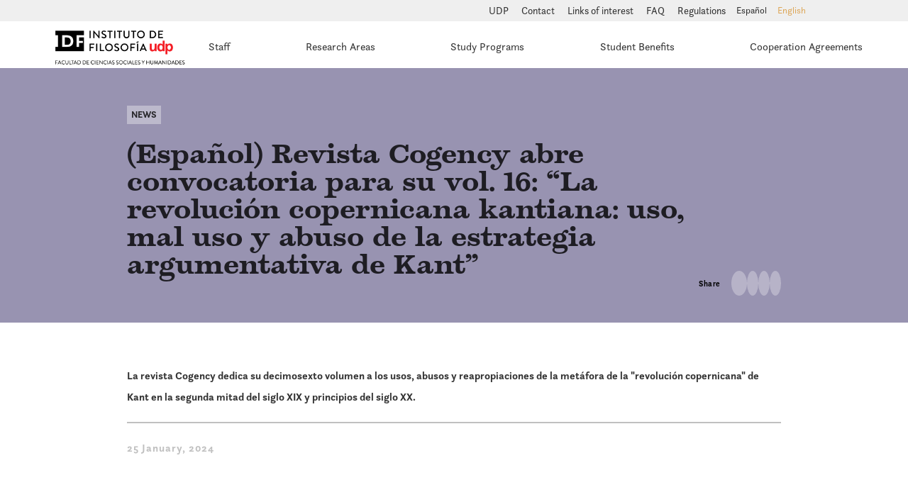

--- FILE ---
content_type: text/html; charset=UTF-8
request_url: https://institutodefilosofia.udp.cl/en/2024/01/25/revista-cogency-abre-convocatoria-para-su-vol-16-la-revolucion-copernicana-kantiana-uso-mal-uso-y-abuso-de-la-estrategia-argumentativa-de-kant/
body_size: 9019
content:
<!doctype html>
<html lang="en-US">
<head>
	<meta charset="UTF-8">
	<meta name="viewport" content="width=device-width, initial-scale=1">
	<link rel="profile" href="https://gmpg.org/xfn/11">
	<link href="https://fonts.googleapis.com/css2?family=Roboto:wght@100;400;700&display=swap" rel="stylesheet">
	<link rel="stylesheet" href="https://use.typekit.net/fid3spp.css">
	<script src="https://kit.fontawesome.com/b657f9ea06.js" crossorigin="anonymous"></script>
	<title>(Español) Revista Cogency abre convocatoria para su vol. 16: &#8220;La revolución copernicana kantiana: uso, mal uso y abuso de la estrategia argumentativa de Kant&#8221; &#8211; Instituto de Filosofía UDP</title>
<meta name='robots' content='max-image-preview:large' />
<link rel='dns-prefetch' href='//ajax.googleapis.com' />
<link rel="alternate" type="application/rss+xml" title="Instituto de Filosofía UDP &raquo; Feed" href="https://institutodefilosofia.udp.cl/en/feed/" />
<link rel="alternate" type="application/rss+xml" title="Instituto de Filosofía UDP &raquo; Comments Feed" href="https://institutodefilosofia.udp.cl/en/comments/feed/" />
<link rel="alternate" type="application/rss+xml" title="Instituto de Filosofía UDP &raquo; (Español) Revista Cogency abre convocatoria para su vol. 16: &#8220;La revolución copernicana kantiana: uso, mal uso y abuso de la estrategia argumentativa de Kant&#8221; Comments Feed" href="https://institutodefilosofia.udp.cl/en/2024/01/25/revista-cogency-abre-convocatoria-para-su-vol-16-la-revolucion-copernicana-kantiana-uso-mal-uso-y-abuso-de-la-estrategia-argumentativa-de-kant/feed/" />
<script type="text/javascript">
/* <![CDATA[ */
window._wpemojiSettings = {"baseUrl":"https:\/\/s.w.org\/images\/core\/emoji\/15.0.3\/72x72\/","ext":".png","svgUrl":"https:\/\/s.w.org\/images\/core\/emoji\/15.0.3\/svg\/","svgExt":".svg","source":{"concatemoji":"https:\/\/institutodefilosofia.udp.cl\/cms\/wp-includes\/js\/wp-emoji-release.min.js?ver=6.6.4"}};
/*! This file is auto-generated */
!function(i,n){var o,s,e;function c(e){try{var t={supportTests:e,timestamp:(new Date).valueOf()};sessionStorage.setItem(o,JSON.stringify(t))}catch(e){}}function p(e,t,n){e.clearRect(0,0,e.canvas.width,e.canvas.height),e.fillText(t,0,0);var t=new Uint32Array(e.getImageData(0,0,e.canvas.width,e.canvas.height).data),r=(e.clearRect(0,0,e.canvas.width,e.canvas.height),e.fillText(n,0,0),new Uint32Array(e.getImageData(0,0,e.canvas.width,e.canvas.height).data));return t.every(function(e,t){return e===r[t]})}function u(e,t,n){switch(t){case"flag":return n(e,"\ud83c\udff3\ufe0f\u200d\u26a7\ufe0f","\ud83c\udff3\ufe0f\u200b\u26a7\ufe0f")?!1:!n(e,"\ud83c\uddfa\ud83c\uddf3","\ud83c\uddfa\u200b\ud83c\uddf3")&&!n(e,"\ud83c\udff4\udb40\udc67\udb40\udc62\udb40\udc65\udb40\udc6e\udb40\udc67\udb40\udc7f","\ud83c\udff4\u200b\udb40\udc67\u200b\udb40\udc62\u200b\udb40\udc65\u200b\udb40\udc6e\u200b\udb40\udc67\u200b\udb40\udc7f");case"emoji":return!n(e,"\ud83d\udc26\u200d\u2b1b","\ud83d\udc26\u200b\u2b1b")}return!1}function f(e,t,n){var r="undefined"!=typeof WorkerGlobalScope&&self instanceof WorkerGlobalScope?new OffscreenCanvas(300,150):i.createElement("canvas"),a=r.getContext("2d",{willReadFrequently:!0}),o=(a.textBaseline="top",a.font="600 32px Arial",{});return e.forEach(function(e){o[e]=t(a,e,n)}),o}function t(e){var t=i.createElement("script");t.src=e,t.defer=!0,i.head.appendChild(t)}"undefined"!=typeof Promise&&(o="wpEmojiSettingsSupports",s=["flag","emoji"],n.supports={everything:!0,everythingExceptFlag:!0},e=new Promise(function(e){i.addEventListener("DOMContentLoaded",e,{once:!0})}),new Promise(function(t){var n=function(){try{var e=JSON.parse(sessionStorage.getItem(o));if("object"==typeof e&&"number"==typeof e.timestamp&&(new Date).valueOf()<e.timestamp+604800&&"object"==typeof e.supportTests)return e.supportTests}catch(e){}return null}();if(!n){if("undefined"!=typeof Worker&&"undefined"!=typeof OffscreenCanvas&&"undefined"!=typeof URL&&URL.createObjectURL&&"undefined"!=typeof Blob)try{var e="postMessage("+f.toString()+"("+[JSON.stringify(s),u.toString(),p.toString()].join(",")+"));",r=new Blob([e],{type:"text/javascript"}),a=new Worker(URL.createObjectURL(r),{name:"wpTestEmojiSupports"});return void(a.onmessage=function(e){c(n=e.data),a.terminate(),t(n)})}catch(e){}c(n=f(s,u,p))}t(n)}).then(function(e){for(var t in e)n.supports[t]=e[t],n.supports.everything=n.supports.everything&&n.supports[t],"flag"!==t&&(n.supports.everythingExceptFlag=n.supports.everythingExceptFlag&&n.supports[t]);n.supports.everythingExceptFlag=n.supports.everythingExceptFlag&&!n.supports.flag,n.DOMReady=!1,n.readyCallback=function(){n.DOMReady=!0}}).then(function(){return e}).then(function(){var e;n.supports.everything||(n.readyCallback(),(e=n.source||{}).concatemoji?t(e.concatemoji):e.wpemoji&&e.twemoji&&(t(e.twemoji),t(e.wpemoji)))}))}((window,document),window._wpemojiSettings);
/* ]]> */
</script>
<style id='wp-emoji-styles-inline-css' type='text/css'>

	img.wp-smiley, img.emoji {
		display: inline !important;
		border: none !important;
		box-shadow: none !important;
		height: 1em !important;
		width: 1em !important;
		margin: 0 0.07em !important;
		vertical-align: -0.1em !important;
		background: none !important;
		padding: 0 !important;
	}
</style>
<link rel='stylesheet' id='wp-block-library-css' href='https://institutodefilosofia.udp.cl/cms/wp-includes/css/dist/block-library/style.min.css?ver=6.6.4' type='text/css' media='all' />
<style id='classic-theme-styles-inline-css' type='text/css'>
/*! This file is auto-generated */
.wp-block-button__link{color:#fff;background-color:#32373c;border-radius:9999px;box-shadow:none;text-decoration:none;padding:calc(.667em + 2px) calc(1.333em + 2px);font-size:1.125em}.wp-block-file__button{background:#32373c;color:#fff;text-decoration:none}
</style>
<style id='global-styles-inline-css' type='text/css'>
:root{--wp--preset--aspect-ratio--square: 1;--wp--preset--aspect-ratio--4-3: 4/3;--wp--preset--aspect-ratio--3-4: 3/4;--wp--preset--aspect-ratio--3-2: 3/2;--wp--preset--aspect-ratio--2-3: 2/3;--wp--preset--aspect-ratio--16-9: 16/9;--wp--preset--aspect-ratio--9-16: 9/16;--wp--preset--color--black: #000000;--wp--preset--color--cyan-bluish-gray: #abb8c3;--wp--preset--color--white: #ffffff;--wp--preset--color--pale-pink: #f78da7;--wp--preset--color--vivid-red: #cf2e2e;--wp--preset--color--luminous-vivid-orange: #ff6900;--wp--preset--color--luminous-vivid-amber: #fcb900;--wp--preset--color--light-green-cyan: #7bdcb5;--wp--preset--color--vivid-green-cyan: #00d084;--wp--preset--color--pale-cyan-blue: #8ed1fc;--wp--preset--color--vivid-cyan-blue: #0693e3;--wp--preset--color--vivid-purple: #9b51e0;--wp--preset--gradient--vivid-cyan-blue-to-vivid-purple: linear-gradient(135deg,rgba(6,147,227,1) 0%,rgb(155,81,224) 100%);--wp--preset--gradient--light-green-cyan-to-vivid-green-cyan: linear-gradient(135deg,rgb(122,220,180) 0%,rgb(0,208,130) 100%);--wp--preset--gradient--luminous-vivid-amber-to-luminous-vivid-orange: linear-gradient(135deg,rgba(252,185,0,1) 0%,rgba(255,105,0,1) 100%);--wp--preset--gradient--luminous-vivid-orange-to-vivid-red: linear-gradient(135deg,rgba(255,105,0,1) 0%,rgb(207,46,46) 100%);--wp--preset--gradient--very-light-gray-to-cyan-bluish-gray: linear-gradient(135deg,rgb(238,238,238) 0%,rgb(169,184,195) 100%);--wp--preset--gradient--cool-to-warm-spectrum: linear-gradient(135deg,rgb(74,234,220) 0%,rgb(151,120,209) 20%,rgb(207,42,186) 40%,rgb(238,44,130) 60%,rgb(251,105,98) 80%,rgb(254,248,76) 100%);--wp--preset--gradient--blush-light-purple: linear-gradient(135deg,rgb(255,206,236) 0%,rgb(152,150,240) 100%);--wp--preset--gradient--blush-bordeaux: linear-gradient(135deg,rgb(254,205,165) 0%,rgb(254,45,45) 50%,rgb(107,0,62) 100%);--wp--preset--gradient--luminous-dusk: linear-gradient(135deg,rgb(255,203,112) 0%,rgb(199,81,192) 50%,rgb(65,88,208) 100%);--wp--preset--gradient--pale-ocean: linear-gradient(135deg,rgb(255,245,203) 0%,rgb(182,227,212) 50%,rgb(51,167,181) 100%);--wp--preset--gradient--electric-grass: linear-gradient(135deg,rgb(202,248,128) 0%,rgb(113,206,126) 100%);--wp--preset--gradient--midnight: linear-gradient(135deg,rgb(2,3,129) 0%,rgb(40,116,252) 100%);--wp--preset--font-size--small: 13px;--wp--preset--font-size--medium: 20px;--wp--preset--font-size--large: 36px;--wp--preset--font-size--x-large: 42px;--wp--preset--spacing--20: 0.44rem;--wp--preset--spacing--30: 0.67rem;--wp--preset--spacing--40: 1rem;--wp--preset--spacing--50: 1.5rem;--wp--preset--spacing--60: 2.25rem;--wp--preset--spacing--70: 3.38rem;--wp--preset--spacing--80: 5.06rem;--wp--preset--shadow--natural: 6px 6px 9px rgba(0, 0, 0, 0.2);--wp--preset--shadow--deep: 12px 12px 50px rgba(0, 0, 0, 0.4);--wp--preset--shadow--sharp: 6px 6px 0px rgba(0, 0, 0, 0.2);--wp--preset--shadow--outlined: 6px 6px 0px -3px rgba(255, 255, 255, 1), 6px 6px rgba(0, 0, 0, 1);--wp--preset--shadow--crisp: 6px 6px 0px rgba(0, 0, 0, 1);}:where(.is-layout-flex){gap: 0.5em;}:where(.is-layout-grid){gap: 0.5em;}body .is-layout-flex{display: flex;}.is-layout-flex{flex-wrap: wrap;align-items: center;}.is-layout-flex > :is(*, div){margin: 0;}body .is-layout-grid{display: grid;}.is-layout-grid > :is(*, div){margin: 0;}:where(.wp-block-columns.is-layout-flex){gap: 2em;}:where(.wp-block-columns.is-layout-grid){gap: 2em;}:where(.wp-block-post-template.is-layout-flex){gap: 1.25em;}:where(.wp-block-post-template.is-layout-grid){gap: 1.25em;}.has-black-color{color: var(--wp--preset--color--black) !important;}.has-cyan-bluish-gray-color{color: var(--wp--preset--color--cyan-bluish-gray) !important;}.has-white-color{color: var(--wp--preset--color--white) !important;}.has-pale-pink-color{color: var(--wp--preset--color--pale-pink) !important;}.has-vivid-red-color{color: var(--wp--preset--color--vivid-red) !important;}.has-luminous-vivid-orange-color{color: var(--wp--preset--color--luminous-vivid-orange) !important;}.has-luminous-vivid-amber-color{color: var(--wp--preset--color--luminous-vivid-amber) !important;}.has-light-green-cyan-color{color: var(--wp--preset--color--light-green-cyan) !important;}.has-vivid-green-cyan-color{color: var(--wp--preset--color--vivid-green-cyan) !important;}.has-pale-cyan-blue-color{color: var(--wp--preset--color--pale-cyan-blue) !important;}.has-vivid-cyan-blue-color{color: var(--wp--preset--color--vivid-cyan-blue) !important;}.has-vivid-purple-color{color: var(--wp--preset--color--vivid-purple) !important;}.has-black-background-color{background-color: var(--wp--preset--color--black) !important;}.has-cyan-bluish-gray-background-color{background-color: var(--wp--preset--color--cyan-bluish-gray) !important;}.has-white-background-color{background-color: var(--wp--preset--color--white) !important;}.has-pale-pink-background-color{background-color: var(--wp--preset--color--pale-pink) !important;}.has-vivid-red-background-color{background-color: var(--wp--preset--color--vivid-red) !important;}.has-luminous-vivid-orange-background-color{background-color: var(--wp--preset--color--luminous-vivid-orange) !important;}.has-luminous-vivid-amber-background-color{background-color: var(--wp--preset--color--luminous-vivid-amber) !important;}.has-light-green-cyan-background-color{background-color: var(--wp--preset--color--light-green-cyan) !important;}.has-vivid-green-cyan-background-color{background-color: var(--wp--preset--color--vivid-green-cyan) !important;}.has-pale-cyan-blue-background-color{background-color: var(--wp--preset--color--pale-cyan-blue) !important;}.has-vivid-cyan-blue-background-color{background-color: var(--wp--preset--color--vivid-cyan-blue) !important;}.has-vivid-purple-background-color{background-color: var(--wp--preset--color--vivid-purple) !important;}.has-black-border-color{border-color: var(--wp--preset--color--black) !important;}.has-cyan-bluish-gray-border-color{border-color: var(--wp--preset--color--cyan-bluish-gray) !important;}.has-white-border-color{border-color: var(--wp--preset--color--white) !important;}.has-pale-pink-border-color{border-color: var(--wp--preset--color--pale-pink) !important;}.has-vivid-red-border-color{border-color: var(--wp--preset--color--vivid-red) !important;}.has-luminous-vivid-orange-border-color{border-color: var(--wp--preset--color--luminous-vivid-orange) !important;}.has-luminous-vivid-amber-border-color{border-color: var(--wp--preset--color--luminous-vivid-amber) !important;}.has-light-green-cyan-border-color{border-color: var(--wp--preset--color--light-green-cyan) !important;}.has-vivid-green-cyan-border-color{border-color: var(--wp--preset--color--vivid-green-cyan) !important;}.has-pale-cyan-blue-border-color{border-color: var(--wp--preset--color--pale-cyan-blue) !important;}.has-vivid-cyan-blue-border-color{border-color: var(--wp--preset--color--vivid-cyan-blue) !important;}.has-vivid-purple-border-color{border-color: var(--wp--preset--color--vivid-purple) !important;}.has-vivid-cyan-blue-to-vivid-purple-gradient-background{background: var(--wp--preset--gradient--vivid-cyan-blue-to-vivid-purple) !important;}.has-light-green-cyan-to-vivid-green-cyan-gradient-background{background: var(--wp--preset--gradient--light-green-cyan-to-vivid-green-cyan) !important;}.has-luminous-vivid-amber-to-luminous-vivid-orange-gradient-background{background: var(--wp--preset--gradient--luminous-vivid-amber-to-luminous-vivid-orange) !important;}.has-luminous-vivid-orange-to-vivid-red-gradient-background{background: var(--wp--preset--gradient--luminous-vivid-orange-to-vivid-red) !important;}.has-very-light-gray-to-cyan-bluish-gray-gradient-background{background: var(--wp--preset--gradient--very-light-gray-to-cyan-bluish-gray) !important;}.has-cool-to-warm-spectrum-gradient-background{background: var(--wp--preset--gradient--cool-to-warm-spectrum) !important;}.has-blush-light-purple-gradient-background{background: var(--wp--preset--gradient--blush-light-purple) !important;}.has-blush-bordeaux-gradient-background{background: var(--wp--preset--gradient--blush-bordeaux) !important;}.has-luminous-dusk-gradient-background{background: var(--wp--preset--gradient--luminous-dusk) !important;}.has-pale-ocean-gradient-background{background: var(--wp--preset--gradient--pale-ocean) !important;}.has-electric-grass-gradient-background{background: var(--wp--preset--gradient--electric-grass) !important;}.has-midnight-gradient-background{background: var(--wp--preset--gradient--midnight) !important;}.has-small-font-size{font-size: var(--wp--preset--font-size--small) !important;}.has-medium-font-size{font-size: var(--wp--preset--font-size--medium) !important;}.has-large-font-size{font-size: var(--wp--preset--font-size--large) !important;}.has-x-large-font-size{font-size: var(--wp--preset--font-size--x-large) !important;}
:where(.wp-block-post-template.is-layout-flex){gap: 1.25em;}:where(.wp-block-post-template.is-layout-grid){gap: 1.25em;}
:where(.wp-block-columns.is-layout-flex){gap: 2em;}:where(.wp-block-columns.is-layout-grid){gap: 2em;}
:root :where(.wp-block-pullquote){font-size: 1.5em;line-height: 1.6;}
</style>
<link rel='stylesheet' id='splidecss-css' href='https://institutodefilosofia.udp.cl/cms/wp-content/themes/portable_m/splide/dist/css/splide.min.css?ver=6.6.4' type='text/css' media='all' />
<link rel='stylesheet' id='splidecsstheme-css' href='https://institutodefilosofia.udp.cl/cms/wp-content/themes/portable_m/splide/dist/css/themes/splide-default.min.css?ver=6.6.4' type='text/css' media='all' />
<link rel='stylesheet' id='materialize-css' href='https://institutodefilosofia.udp.cl/cms/wp-content/themes/portable_m/css/materialize.css?ver=6.6.4' type='text/css' media='all' />
<link rel='stylesheet' id='portable_m-style-css' href='https://institutodefilosofia.udp.cl/cms/wp-content/themes/portable_m/style.css?v=04%3A05%3A14&#038;ver=6.6.4' type='text/css' media='all' />
<link rel="https://api.w.org/" href="https://institutodefilosofia.udp.cl/en/wp-json/" /><link rel="alternate" title="JSON" type="application/json" href="https://institutodefilosofia.udp.cl/en/wp-json/wp/v2/posts/4272" /><link rel="EditURI" type="application/rsd+xml" title="RSD" href="https://institutodefilosofia.udp.cl/cms/xmlrpc.php?rsd" />
<meta name="generator" content="WordPress 6.6.4" />
<link rel="canonical" href="https://institutodefilosofia.udp.cl/en/2024/01/25/revista-cogency-abre-convocatoria-para-su-vol-16-la-revolucion-copernicana-kantiana-uso-mal-uso-y-abuso-de-la-estrategia-argumentativa-de-kant/" />
<link rel='shortlink' href='https://institutodefilosofia.udp.cl/en/?p=4272' />
<link rel="alternate" title="oEmbed (JSON)" type="application/json+oembed" href="https://institutodefilosofia.udp.cl/en/wp-json/oembed/1.0/embed?url=https%3A%2F%2Finstitutodefilosofia.udp.cl%2Fen%2F2024%2F01%2F25%2Frevista-cogency-abre-convocatoria-para-su-vol-16-la-revolucion-copernicana-kantiana-uso-mal-uso-y-abuso-de-la-estrategia-argumentativa-de-kant%2F" />
<link rel="alternate" title="oEmbed (XML)" type="text/xml+oembed" href="https://institutodefilosofia.udp.cl/en/wp-json/oembed/1.0/embed?url=https%3A%2F%2Finstitutodefilosofia.udp.cl%2Fen%2F2024%2F01%2F25%2Frevista-cogency-abre-convocatoria-para-su-vol-16-la-revolucion-copernicana-kantiana-uso-mal-uso-y-abuso-de-la-estrategia-argumentativa-de-kant%2F&#038;format=xml" />
<style>
.qtranxs_flag_es {background-image: url(https://institutodefilosofia.udp.cl/cms/wp-content/plugins/qtranslate-xt-master/flags/es.png); background-repeat: no-repeat;}
.qtranxs_flag_en {background-image: url(https://institutodefilosofia.udp.cl/cms/wp-content/plugins/qtranslate-xt-master/flags/gb.png); background-repeat: no-repeat;}
</style>
<link hreflang="es" href="https://institutodefilosofia.udp.cl/es/2024/01/25/revista-cogency-abre-convocatoria-para-su-vol-16-la-revolucion-copernicana-kantiana-uso-mal-uso-y-abuso-de-la-estrategia-argumentativa-de-kant/" rel="alternate" />
<link hreflang="en" href="https://institutodefilosofia.udp.cl/en/2024/01/25/revista-cogency-abre-convocatoria-para-su-vol-16-la-revolucion-copernicana-kantiana-uso-mal-uso-y-abuso-de-la-estrategia-argumentativa-de-kant/" rel="alternate" />
<link hreflang="x-default" href="https://institutodefilosofia.udp.cl/2024/01/25/revista-cogency-abre-convocatoria-para-su-vol-16-la-revolucion-copernicana-kantiana-uso-mal-uso-y-abuso-de-la-estrategia-argumentativa-de-kant/" rel="alternate" />
<meta name="generator" content="qTranslate-XT 3.13.0.dev.5" />
<style type="text/css">.recentcomments a{display:inline !important;padding:0 !important;margin:0 !important;}</style>	<link rel="canonical" href="https://institutodefilosofia.udp.cl/en/2024/01/25/revista-cogency-abre-convocatoria-para-su-vol-16-la-revolucion-copernicana-kantiana-uso-mal-uso-y-abuso-de-la-estrategia-argumentativa-de-kant//" />
	<meta property="og:locale" content="es_ES" />
	<meta property="og:type" content="article" />
	<meta property="og:title" content="(Español) Revista Cogency abre convocatoria para su vol. 16: &#8220;La revolución copernicana kantiana: uso, mal uso y abuso de la estrategia argumentativa de Kant&#8221;" />
	<meta property="og:description" content="Instituto de Filosofía UDP - Universidad Diego Portales" />
	<meta property="og:url" content="https://institutodefilosofia.udp.cl/en/2024/01/25/revista-cogency-abre-convocatoria-para-su-vol-16-la-revolucion-copernicana-kantiana-uso-mal-uso-y-abuso-de-la-estrategia-argumentativa-de-kant/" />
	<meta property="og:site_name" content="Instituto de Filosofía UDP - Universidad Diego Portales" />
	<meta property="og:image" content="https://institutodefilosofia.udp.cl/cms/wp-content/uploads/2024/01/Sin-titulo.png" />
	<meta property="og:image:width" content="260" />
	<meta property="og:image:height" content="260" />
	<meta name="twitter:card" content="summary_large_image" />
	<meta name="twitter:title" content="(Español) Revista Cogency abre convocatoria para su vol. 16: &#8220;La revolución copernicana kantiana: uso, mal uso y abuso de la estrategia argumentativa de Kant&#8221;" />
	<meta name="twitter:image" content="https://institutodefilosofia.udp.cl/cms/wp-content/uploads/2024/01/Sin-titulo.png" />
	<meta name="twitter:description" content="Instituto de Filosofía UDP - Universidad Diego Portales" />
	<meta name="twitter:text:description" content="Instituto de Filosofía UDP" />
	    
    <link rel="stylesheet" href="https://use.typekit.net/cvj8bfm.css">
    
    <!-- Global site tag (gtag.js) - Google Analytics -->
<script async src="https://www.googletagmanager.com/gtag/js?id=G-Q0NR3PCFXZ"></script>
<script>
  window.dataLayer = window.dataLayer || [];
  function gtag(){dataLayer.push(arguments);}
  gtag('js', new Date());

  gtag('config', 'G-Q0NR3PCFXZ');
</script>
    
</head>

<div id="search-id-container" class="search-container bigScreenPadding">
	<form role="search" method="get" class="search-form" action="https://institutodefilosofia.udp.cl/en">
					<input type="search" class="search-field" placeholder="  Escribe lo que quieras buscar..." name="s" title="Buscar:">
			<button class="search-submit button-like" value="buscar" type="submit"><i class="fas fa-search"></i></button>
			<i id="search-close" class="fas fa-times"></i>
	</form>
</div>

<div id="menu-id-main" class="header-container">
	<div class="header-top bigScreenPadding">

		<div class="header-links">
								<a href="https://www.udp.cl/"> UDP </a>
										<a href="https://institutodefilosofia.udp.cl/cms/contacto/"> Contact </a>
										<a href="https://institutodefilosofia.udp.cl/cms/links-de-interes/"> Links of interest </a>
										<a href="https://institutodefilosofia.udp.cl/cms/preguntas-frecuentes/"> FAQ </a>
										<a href="https://institutodefilosofia.udp.cl/cms/reglamentos/"> Regulations </a>
							</div>

		<div class="header-language">
			
<ul class="language-chooser language-chooser-text qtranxs_language_chooser" id="qtranslate-chooser">
<li class="lang-es"><a href="https://institutodefilosofia.udp.cl/es/2024/01/25/revista-cogency-abre-convocatoria-para-su-vol-16-la-revolucion-copernicana-kantiana-uso-mal-uso-y-abuso-de-la-estrategia-argumentativa-de-kant/" title="Español (es)" class="qtranxs_text qtranxs_text_es"><span>Español</span></a></li>
<li class="lang-en active"><a href="https://institutodefilosofia.udp.cl/en/2024/01/25/revista-cogency-abre-convocatoria-para-su-vol-16-la-revolucion-copernicana-kantiana-uso-mal-uso-y-abuso-de-la-estrategia-argumentativa-de-kant/" title="English (en)" class="qtranxs_text qtranxs_text_en"><span>English</span></a></li>
</ul><div class="qtranxs_widget_end"></div>
		</div>

		<div class="header-social">
			<a href="https://www.facebook.com/institutodefilosofiaudp/?ref=bookmarks"><i class="fab fa-facebook-f"></i></a>
			<a href="https://twitter.com/FilosofiaUdp"><i class="fab fa-twitter"></i></a>
			<a href="https://www.instagram.com/filosofia.udp/"><i class="fab fa-instagram"></i></a>
		</div>

		<div class="header-search">
			<i id="search-open" class="fas fa-search"></i>
		</div>

	</div>
	<div class="header-bot bigScreenPadding">
		<div class="header-logo">
			<a href="https://institutodefilosofia.udp.cl/en" >
				<img class="logo-black" src="https://institutodefilosofia.udp.cl/cms/wp-content/uploads/2026/01/Logo_IDF_InstitutodeFilosofia_FCSH_UDP_NEGRO-ROJO_Facultad.png" alt="">
			</a>
			<a href="https://institutodefilosofia.udp.cl/en" >
				<img class="logo-white" src="https://institutodefilosofia.udp.cl/cms/wp-content/uploads/2026/01/Logo_IDF_InstitutodeFilosofia_FCSH_UDP_BLANCO_Facultad.png" alt="">
			</a>
		</div>
		<div class="header-menu">
			<div class="menu-menu-1-container"><ul id="menu-menu-1" class="menu"><li id="menu-item-3957" class="menu-item menu-item-type-custom menu-item-object-custom menu-item-has-children menu-item-3957"><a>Staff</a>
<ul class="sub-menu">
	<li id="menu-item-3953" class="menu-item menu-item-type-taxonomy menu-item-object-type menu-item-3953"><a href="https://institutodefilosofia.udp.cl/en/type/investigadores-adjuntos/">Adjunct Researchers</a></li>
	<li id="menu-item-3955" class="menu-item menu-item-type-taxonomy menu-item-object-type menu-item-3955"><a href="https://institutodefilosofia.udp.cl/en/type/cuerpo-academico/">Faculty</a></li>
	<li id="menu-item-3954" class="menu-item menu-item-type-taxonomy menu-item-object-type menu-item-3954"><a href="https://institutodefilosofia.udp.cl/en/type/profesores-adjuntos/">Adjunct Professors</a></li>
</ul>
</li>
<li id="menu-item-100" class="menu-item menu-item-type-post_type menu-item-object-page menu-item-has-children menu-item-100"><a href="https://institutodefilosofia.udp.cl/en/lineas-de-investigacion/">Research Areas</a>
<ul class="sub-menu">
	<li id="menu-item-443" class="menu-item menu-item-type-post_type menu-item-object-lineas menu-item-443"><a href="https://institutodefilosofia.udp.cl/en/lineas/pensamiento-politico/">Political thought</a></li>
	<li id="menu-item-442" class="menu-item menu-item-type-post_type menu-item-object-lineas menu-item-442"><a href="https://institutodefilosofia.udp.cl/en/lineas/teorias-contemporaneas-de-la-racionalidad/">Contemporary theories of rationality</a></li>
</ul>
</li>
<li id="menu-item-98" class="menu-item menu-item-type-post_type menu-item-object-page menu-item-has-children menu-item-98"><a href="https://institutodefilosofia.udp.cl/en/programas-de-estudio/">Study Programs</a>
<ul class="sub-menu">
	<li id="menu-item-106" class="menu-item menu-item-type-post_type menu-item-object-page menu-item-106"><a href="https://institutodefilosofia.udp.cl/en/programas-de-estudio/doctorado-en-filosofia/">PhD Programme in Philosophy</a></li>
	<li id="menu-item-105" class="menu-item menu-item-type-post_type menu-item-object-page menu-item-105"><a href="https://institutodefilosofia.udp.cl/en/programas-de-estudio/magister-en-pensamiento-contemporaneo-filosofia-y-pensamiento-politico/">Master in Contemporary Thought: Philosophy and Political Thought</a></li>
	<li id="menu-item-104" class="menu-item menu-item-type-post_type menu-item-object-page menu-item-104"><a href="https://institutodefilosofia.udp.cl/en/programas-de-estudio/diploma-en-pensamiento-contemporaneo-filosofia-y-pensamiento-politico/">Diploma in Contemporary Thought: Philosophy and Political Thought</a></li>
	<li id="menu-item-103" class="menu-item menu-item-type-post_type menu-item-object-page menu-item-103"><a href="https://institutodefilosofia.udp.cl/en/programas-de-estudio/diploma-de-honores-en-pensamiento-contemporaneo-filosofia-y-pensamiento-politico/">Honors Diploma in Contemporary Thought: Philosophy and Political Thought</a></li>
</ul>
</li>
<li id="menu-item-97" class="menu-item menu-item-type-post_type menu-item-object-page menu-item-97"><a href="https://institutodefilosofia.udp.cl/en/beneficios-estudiantiles/">Student Benefits</a></li>
<li id="menu-item-96" class="menu-item menu-item-type-post_type menu-item-object-page menu-item-96"><a href="https://institutodefilosofia.udp.cl/en/convenios-de-cooperacion/">Cooperation Agreements</a></li>
</ul></div>		</div>

	</div>

	<div class="mobile-header-wrapper">
		<div class="header-logo">
			<a href="https://institutodefilosofia.udp.cl/en" >
				<img class="logo-black logo-mobile" src="https://institutodefilosofia.udp.cl/cms/wp-content/uploads/2026/01/Logo_IDF_InstitutodeFilosofia_FCSH_UDP_NEGRO-ROJO_Facultad.png" alt="">
			</a>
		</div>
		<div id="menu_button">
<div id="nav-icon4" class="mobile opacity_in">
  <span></span>
  <span></span>
  <span></span>
</div>
</div>


<style>
#nav-icon4 {
   width: 34px;
   height: 25px;
   position: relative;
   -webkit-transform: rotate(0deg);
   -moz-transform: rotate(0deg);
   -o-transform: rotate(0deg);
   transform: rotate(0deg);
   -webkit-transition: .5s ease-in-out;
   -moz-transition: .5s ease-in-out;
   -o-transition: .5s ease-in-out;
   transition: .5s ease-in-out;
   cursor: pointer;
}

#nav-icon4 span {
   display: block;
   position: absolute;
   height: 3px;
   width: 100%;
   background: #2f2f2f;
   border-radius: 5px;
   opacity: 1;
   left: 0;
   -webkit-transform: rotate(0deg);
   -moz-transform: rotate(0deg);
   -o-transform: rotate(0deg);
   transform: rotate(0deg);
   -webkit-transition: .25s ease-in-out;
   -moz-transition: .25s ease-in-out;
   -o-transition: .25s ease-in-out;
   transition: .25s ease-in-out;
}

/* Icon 4 */

#nav-icon4 {
  z-index:2;
}
a.block.LightMayuscula{
  margin:0!important;
  text-transform:uppercase!important;
  font-weight:lighter!important;
  font-size:13px!important;
  line-height:17px;
  height:auto!important;
}
#nav-icon4 span:nth-child(1) {
   top: 0px;
   -webkit-transform-origin: left center;
   -moz-transform-origin: left center;
   -o-transform-origin: left center;
   transform-origin: left center;
}

#nav-icon4 span:nth-child(2) {
   top: 12px;
   -webkit-transform-origin: left center;
   -moz-transform-origin: left center;
   -o-transform-origin: left center;
   transform-origin: left center;
}

#nav-icon4 span:nth-child(3) {
   top: 24px;
   -webkit-transform-origin: left center;
   -moz-transform-origin: left center;
   -o-transform-origin: left center;
   transform-origin: left center;
}

#nav-icon4.open span:nth-child(1) {
   -webkit-transform: rotate(45deg);
   -moz-transform: rotate(45deg);
   -o-transform: rotate(45deg);
   transform: rotate(45deg);
   top: 0px;
   left: 0px;
   width:35px;
}

#nav-icon4.open span:nth-child(2) {
   width: 0%;
   opacity: 0;
}

#nav-icon4.open span:nth-child(3) {
   -webkit-transform: rotate(-45deg);
   -moz-transform: rotate(-45deg);
   -o-transform: rotate(-45deg);
   transform: rotate(-45deg);
   top: 24px;
   left: 0px;
   width:35px;
}

</style>
	</div>
	<div class="mobile-menu-wrapper">
		<div class="header-top mob-ver bigScreenPadding">

			<div class="header-language">
				
<ul class="language-chooser language-chooser-text qtranxs_language_chooser" id="qtranslate-chooser">
<li class="lang-es"><a href="https://institutodefilosofia.udp.cl/es/2024/01/25/revista-cogency-abre-convocatoria-para-su-vol-16-la-revolucion-copernicana-kantiana-uso-mal-uso-y-abuso-de-la-estrategia-argumentativa-de-kant/" title="Español (es)" class="qtranxs_text qtranxs_text_es"><span>Español</span></a></li>
<li class="lang-en active"><a href="https://institutodefilosofia.udp.cl/en/2024/01/25/revista-cogency-abre-convocatoria-para-su-vol-16-la-revolucion-copernicana-kantiana-uso-mal-uso-y-abuso-de-la-estrategia-argumentativa-de-kant/" title="English (en)" class="qtranxs_text qtranxs_text_en"><span>English</span></a></li>
</ul><div class="qtranxs_widget_end"></div>
			</div>

			<div class="header-search">
				<i id="search-open" class="fas fa-search"></i>
			</div>

			<div class="header-links">
										<a href="https://www.udp.cl/"> UDP </a>
												<a href="https://institutodefilosofia.udp.cl/cms/contacto/"> Contact </a>
												<a href="https://institutodefilosofia.udp.cl/cms/links-de-interes/"> Links of interest </a>
												<a href="https://institutodefilosofia.udp.cl/cms/preguntas-frecuentes/"> FAQ </a>
												<a href="https://institutodefilosofia.udp.cl/cms/reglamentos/"> Regulations </a>
									</div>


		</div>
		<div class="header-bot mob-ver bigScreenPadding">

			<div class="header-menu">
				<div class="menu-menu-1-container"><ul id="menu-menu-2" class="menu"><li class="menu-item menu-item-type-custom menu-item-object-custom menu-item-has-children menu-item-3957"><a>Staff</a>
<ul class="sub-menu">
	<li class="menu-item menu-item-type-taxonomy menu-item-object-type menu-item-3953"><a href="https://institutodefilosofia.udp.cl/en/type/investigadores-adjuntos/">Adjunct Researchers</a></li>
	<li class="menu-item menu-item-type-taxonomy menu-item-object-type menu-item-3955"><a href="https://institutodefilosofia.udp.cl/en/type/cuerpo-academico/">Faculty</a></li>
	<li class="menu-item menu-item-type-taxonomy menu-item-object-type menu-item-3954"><a href="https://institutodefilosofia.udp.cl/en/type/profesores-adjuntos/">Adjunct Professors</a></li>
</ul>
</li>
<li class="menu-item menu-item-type-post_type menu-item-object-page menu-item-has-children menu-item-100"><a href="https://institutodefilosofia.udp.cl/en/lineas-de-investigacion/">Research Areas</a>
<ul class="sub-menu">
	<li class="menu-item menu-item-type-post_type menu-item-object-lineas menu-item-443"><a href="https://institutodefilosofia.udp.cl/en/lineas/pensamiento-politico/">Political thought</a></li>
	<li class="menu-item menu-item-type-post_type menu-item-object-lineas menu-item-442"><a href="https://institutodefilosofia.udp.cl/en/lineas/teorias-contemporaneas-de-la-racionalidad/">Contemporary theories of rationality</a></li>
</ul>
</li>
<li class="menu-item menu-item-type-post_type menu-item-object-page menu-item-has-children menu-item-98"><a href="https://institutodefilosofia.udp.cl/en/programas-de-estudio/">Study Programs</a>
<ul class="sub-menu">
	<li class="menu-item menu-item-type-post_type menu-item-object-page menu-item-106"><a href="https://institutodefilosofia.udp.cl/en/programas-de-estudio/doctorado-en-filosofia/">PhD Programme in Philosophy</a></li>
	<li class="menu-item menu-item-type-post_type menu-item-object-page menu-item-105"><a href="https://institutodefilosofia.udp.cl/en/programas-de-estudio/magister-en-pensamiento-contemporaneo-filosofia-y-pensamiento-politico/">Master in Contemporary Thought: Philosophy and Political Thought</a></li>
	<li class="menu-item menu-item-type-post_type menu-item-object-page menu-item-104"><a href="https://institutodefilosofia.udp.cl/en/programas-de-estudio/diploma-en-pensamiento-contemporaneo-filosofia-y-pensamiento-politico/">Diploma in Contemporary Thought: Philosophy and Political Thought</a></li>
	<li class="menu-item menu-item-type-post_type menu-item-object-page menu-item-103"><a href="https://institutodefilosofia.udp.cl/en/programas-de-estudio/diploma-de-honores-en-pensamiento-contemporaneo-filosofia-y-pensamiento-politico/">Honors Diploma in Contemporary Thought: Philosophy and Political Thought</a></li>
</ul>
</li>
<li class="menu-item menu-item-type-post_type menu-item-object-page menu-item-97"><a href="https://institutodefilosofia.udp.cl/en/beneficios-estudiantiles/">Student Benefits</a></li>
<li class="menu-item menu-item-type-post_type menu-item-object-page menu-item-96"><a href="https://institutodefilosofia.udp.cl/en/convenios-de-cooperacion/">Cooperation Agreements</a></li>
</ul></div>			</div>
			<div class="header-social">
				<a href="https://www.facebook.com/institutodefilosofiaudp/?ref=bookmarks"><i class="fab fa-facebook-f"></i></a>
				<a href="https://twitter.com/FilosofiaUdp"><i class="fab fa-twitter"></i></a>
				<a href="https://www.instagram.com/filosofia.udp/"><i class="fab fa-instagram"></i></a>
			</div>
		</div>
	</div>
</div>

<body class="post-template-default single single-post postid-4272 single-format-standard">


<div class="page-section single-page-section">

  <div class="featured-container featured-template-container featured-single-container">
     <div class="single-featured-template-wrap">
       <div class="single-featured-block-wrapper smartScreenPadding" style="background:#9893B1">
           <div class="single-featured-title-wrapper">
               <div class="stamp-wrap">
                 <p class="single-stamp">News</p>
               </div>
             <h1>(Español) Revista Cogency abre convocatoria para su vol. 16: &#8220;La revolución copernicana kantiana: uso, mal uso y abuso de la estrategia argumentativa de Kant&#8221;</h1>

           </div>
           <div class="sharing-wrapper page-share">
             <div class="sharing_content">

  <div class="social-icons">

    
    






    <a class="circle-icon" target="blank" href="https://www.facebook.com/sharer.php?u=https://institutodefilosofia.udp.cl/en/2024/01/25/revista-cogency-abre-convocatoria-para-su-vol-16-la-revolucion-copernicana-kantiana-uso-mal-uso-y-abuso-de-la-estrategia-argumentativa-de-kant/"> <i style="background: #ffffff4d;padding: 8px 11px!important;color: black;" class="fab fa-facebook-f" aria-hidden="true"></i></a>

    <a class="circle-icon" target="blank"  href="https://twitter.com/intent/tweet?text=%28Espa%C3%B1ol%29+Revista+Cogency+abre+convocatoria+para+su+vol.+16%3A+%26%238220%3BLa+revoluci%C3%B3n+copernicana+kantiana%3A+uso%2C+mal+uso+y+abuso+de+la+estrategia+argumentativa+de+Kant%26%238221%3B+-+Instituto+de+Filosof%C3%ADa+UDP&url=https%3A%2F%2Finstitutodefilosofia.udp.cl%2Fen%2F2024%2F01%2F25%2Frevista-cogency-abre-convocatoria-para-su-vol-16-la-revolucion-copernicana-kantiana-uso-mal-uso-y-abuso-de-la-estrategia-argumentativa-de-kant%2F"><i style="background: #ffffff4d;padding: 8px;color: black;" class="fab fa-twitter" aria-hidden="true"></i></a>

    <a class="circle-icon" target="blank" href="/cdn-cgi/l/email-protection#[base64]"><i style="background: #ffffff4d;color: black;padding: 8px;" class="fas fa-envelope"></i></a>

    <a class="circle-icon" target="blank" href="whatsapp://send?text=https://institutodefilosofia.udp.cl/en/2024/01/25/revista-cogency-abre-convocatoria-para-su-vol-16-la-revolucion-copernicana-kantiana-uso-mal-uso-y-abuso-de-la-estrategia-argumentativa-de-kant/" data-action="share/whatsapp/share"> <i style="margin-right: 0;background: #ffffff4d;color: black;padding: 8px;" class="fab fa-whatsapp" aria-hidden="true"></i></a>

  </div>

      <span class="mobile-sharing-span" style="margin-right: 15px;font-size: 11px;font-weight: bold;color: black;letter-spacing: 0.5px;text-align: center;">Share</span>

</div>
           </div>
       </div>
     </div>
  </div>

			<div class="content-container smartScreenPadding">
                  <div class="single-excerpt-wrapper">
            La revista Cogency dedica su decimosexto volumen a los usos, abusos y reapropiaciones de la metáfora de la "revolución copernicana" de Kant en la segunda mitad del siglo XIX y principios del siglo XX.          </div>
                    <div class="single-post-date">
            25 January, 2024          </div>
                    <div class="single-thumbnail-wrap">
            <img class="blockbuster-image" src="https://institutodefilosofia.udp.cl/cms/wp-content/uploads/2024/01/Sin-titulo.png" alt="">
          </div>
          
				<div class="content-wrap">
					<p class="qtranxs-available-languages-message qtranxs-available-languages-message-en">Sorry, this entry is only available in <a href="https://institutodefilosofia.udp.cl/es/2024/01/25/revista-cogency-abre-convocatoria-para-su-vol-16-la-revolucion-copernicana-kantiana-uso-mal-uso-y-abuso-de-la-estrategia-argumentativa-de-kant/" class="qtranxs-available-language-link qtranxs-available-language-link-es" title="Español">Español</a>.</p>
				</div>
			 </div>


<div class="flexible-page">
	</div>


</div>



	<div class="footer-container bigScreenPadding">
		<div class="footer-top">
			<div class="footer-udp">
				<a href="https://www.udp.cl">
					<img src="https://institutodefilosofia.udp.cl/cms/wp-content/uploads/2025/11/UDP_FCSH_Logo_NEGRO-e1762353027427.png" alt="">
				</a>
			</div>
			<div class="footer-social">
				<a href="https://www.facebook.com/institutodefilosofiaudp/?ref=bookmarks"><i class="fab fa-facebook-f"></i></a>
				<a href="https://twitter.com/FilosofiaUdp"><i class="fab fa-twitter"></i></a>
				<a href="https://www.instagram.com/filosofia.udp/"><i class="fab fa-instagram"></i></a>
			</div>
			<div class="footer-acreditacion">
				<img src="https://institutodefilosofia.udp.cl/cms/wp-content/uploads/2025/04/SelloAcreditacion_UDP_CNA_Lexend_Negro_SinBorde.png" alt="">
			</div>
		</div>

		<div class="footer-bot">
			<span class="foot_span"><a href="tel:+562 2676 2201"><i class="fas fa-phone-alt"></i>+562 2676 2201</a></span>
			<span class="foot_span"><a target="blank" href="https://www.google.com/maps/place/Av.+Ej%C3%A9rcito+Libertador+260,+Santiago,+Regi%C3%B3n+Metropolitana/@-33.4501519,-70.6628793,17z/data=!3m1!4b1!4m5!3m4!1s0x9662c507025c50a9:0x3e5b402eb580241e!8m2!3d-33.4501519!4d-70.6606906"><i class="far fa-map"></i>Av. Ejército 260, Santiago, Chile</a></span>
			<span class="foot_span"><a href="/cdn-cgi/l/email-protection#7c111d0e150f131052091010131d3c09180c521f10"><i class="far fa-envelope"></i><span class="__cf_email__" data-cfemail="c8a5a9baa1bba7a4e6bda4a4a7a988bdacb8e6aba4">[email&#160;protected]</span></a></span>
		</div>
	</div>

<script data-cfasync="false" src="/cdn-cgi/scripts/5c5dd728/cloudflare-static/email-decode.min.js"></script><script type="text/javascript" src="https://ajax.googleapis.com/ajax/libs/jquery/1.12.4/jquery.min.js?ver=6.6.4" id="theme-jq-js"></script>
<script type="text/javascript" src="https://institutodefilosofia.udp.cl/cms/wp-content/themes/portable_m/js/materialize.js?ver=6.6.4" id="materializejs-js"></script>
<script type="text/javascript" src="https://institutodefilosofia.udp.cl/cms/wp-content/themes/portable_m/splide/dist/js/splide.min.js?ver=6.6.4" id="splide-js"></script>
<script type="text/javascript" src="https://institutodefilosofia.udp.cl/cms/wp-content/themes/portable_m/js/main.js?ver=04:05:14" id="main-js"></script>
<script type="text/javascript" src="https://institutodefilosofia.udp.cl/cms/wp-content/themes/portable_m/js/navigation.js?ver=20151215" id="portable_m-navigation-js"></script>
<script type="text/javascript" src="https://institutodefilosofia.udp.cl/cms/wp-content/themes/portable_m/js/skip-link-focus-fix.js?ver=20151215" id="portable_m-skip-link-focus-fix-js"></script>
<script type="text/javascript" src="https://institutodefilosofia.udp.cl/cms/wp-includes/js/comment-reply.min.js?ver=6.6.4" id="comment-reply-js" async="async" data-wp-strategy="async"></script>

<script>(function(){function c(){var b=a.contentDocument||a.contentWindow.document;if(b){var d=b.createElement('script');d.innerHTML="window.__CF$cv$params={r:'9c497d8b8e7a984a',t:'MTc2OTUyOTkxNA=='};var a=document.createElement('script');a.src='/cdn-cgi/challenge-platform/scripts/jsd/main.js';document.getElementsByTagName('head')[0].appendChild(a);";b.getElementsByTagName('head')[0].appendChild(d)}}if(document.body){var a=document.createElement('iframe');a.height=1;a.width=1;a.style.position='absolute';a.style.top=0;a.style.left=0;a.style.border='none';a.style.visibility='hidden';document.body.appendChild(a);if('loading'!==document.readyState)c();else if(window.addEventListener)document.addEventListener('DOMContentLoaded',c);else{var e=document.onreadystatechange||function(){};document.onreadystatechange=function(b){e(b);'loading'!==document.readyState&&(document.onreadystatechange=e,c())}}}})();</script></body>
</html>


--- FILE ---
content_type: text/css
request_url: https://institutodefilosofia.udp.cl/cms/wp-content/themes/portable_m/style.css?v=04%3A05%3A14&ver=6.6.4
body_size: 4531
content:
/*

Theme Name: portable_m

Theme URI:

Author: Michal Humaj

Version: 0.1

*/

.extra-wrap-galeria .splide__arrows .splide__arrow--prev {left:-40px; font-size: 24px;}
.extra-wrap-galeria .splide__arrows .splide__arrow--next {right:-40px; font-size: 24px;}

body * {

  background-size: cover !important;

  font-family: "questa-sans",sans-serif;

}

body {

  width: 100vw;

  overflow-x: hidden;

  color: rgba(0, 0, 0, 0.8);

  line-height: 2;

  font-weight: 300;

}

strong{

  font-weight: 700;

}

.hide {

  display: none;

}

body a{

  color: inherit;

}

.body-no-scroll {

  overflow: hidden;

}

h1, h2, h3, h4, h5, h6 {

  font-weight: bold;

  font-family: "temeraire",serif;

}

h1{

  font-size: 36px;

  margin: 1.8rem 0 1.2rem 0;

}

h2{

  font-size: 26px;

}

h3{

  font-size: 18px;

}

h4{

  font-size: 18px;

}

h5{

}

h6{

}

.splide__arrows button:focus{

  background-color: none;

}

.splide__arrows .splide__arrow{

  background: transparent;

}

.splide__arrows .splide__arrow--prev{

  left: -15px;

}

.splide__arrows .splide__arrow--next{

  right: -15px;

}

.row .col{

  padding: 0px 0px;

}

.row{

  padding: 0px 0px;

  align-items: flex-start;

  margin-bottom: 0;

}

.page-section{

  /* margin-top: 50px; */

}

.bigScreenPadding{

  padding-left: 5vw;

  padding-right: 5vw;

}

/* Main CSS PC */

#search-id-container{

  background: white;

  border-bottom: 1px solid #EFEFEF;

  position: fixed;

  width: 100vw;

  left: 0;

  top: -100%;

  transition: all 0.66s ease;

  height: 100px;

}

#search-id-container.active{

  top: 0;

  z-index: 3;

}

.search-form{

  display: flex;

  flex-wrap: wrap;

  align-items: center;

  justify-content: space-between;

}

.search-form .search-field{

  width: 90% !important;

}

.search-submit.button-like{

  background: none;

  border: none;

  cursor: pointer;

}

#search-close{

  cursor: pointer;

}

.header-logo{

  max-width: 240px;

}

.header-top{

  display: flex;

  flex-wrap: wrap;

  justify-content: flex-end;

  align-items: center;

  background: #EFEFEF;

}

.home .header-top{

  background: #EFEFEF;

  color: black;

}

.header-links{

  font-size: 14px;

}

.header-links a{

  margin-right: 15px;

}

.header-language .language-chooser{

  display: flex;

  margin: 0 20px 0 0;

  font-size: 13px;

}

.header-language .language-chooser li.active{

  color: #DDA759;

}

.header-social a{

  margin-right: 15px;

}

#search-open{

  cursor: pointer;

}

.header-bot{

  display: flex;

  justify-content: space-between;

  align-items: center;

}

#menu-menu-1{

  display: flex;

  justify-content: space-between;

  font-weight: bold;

}

.header-menu{

  width: 80%;

}

#menu-menu-1 li{

  font-size: 15px;

  font-weight: 400;

}

.sub-menu{

  position: absolute;

  display: none;

  width: max-content;

  background: white;

  padding: 13px !important;

  -webkit-box-shadow: 1px 1px 6px 0px rgba(0,0,0,0.75);

  -moz-box-shadow: 1px 1px 6px 0px rgba(0,0,0,0.75);

  box-shadow: 1px 1px 6px 0px rgba(0,0,0,0.75);

  top: 100%;

}

#menu-menu-1 li.menu-item-has-children{

  position: relative;

}

#menu-menu-1 li.menu-item-has-children:hover .sub-menu{

  display: block;

  min-width: 100%;

}

#menu-menu-1 .menu-item-has-children:hover{

  color: #DDA759;

}

#menu-menu-1 li.menu-item-has-children{

  padding-bottom: 10px;

}

.sub-menu li{

  border-bottom: 1px solid #EFEFEF;

  padding-bottom: 4px;

  margin-bottom: 4px;

  color: black;

}

.sub-menu li:last-child{

  border-bottom: none;

}

.footer-container{

  background: #F4F4F4;

}

.footer-top{

  display: flex;

  justify-content: space-between;

  align-items: center;

  padding-top: 30px;

  padding-bottom: 30px;

  border-bottom: 1px solid #2c2c2c;

}

.footer-udp img{

  max-width: 300px;

}

.footer-acreditacion img{

  max-width: 300px;

}

.footer-social a{

  margin-right: 15px;

}

.footer-bot{

  padding-top: 30px;

  padding-bottom: 30px;

  display: flex;

  justify-content: space-evenly;

  align-items: center;

}

.foot_span a i{

  margin-right: 15px;

}

.foot_span{

  font-size: 13px;

  font-weight: bold;

}

.language-chooser li{

  margin-right: 15px;

}

#menu-id-main{

  position: fixed;

  top: 0;

  left: 0;

  width: 100%;

  z-index: 2;

  transition: all 0.33s ease;

}

.page-template-program-template .header-top{

  background: #EFEFEF;

}

#menu-id-main.header-bg-white .header-top{

  background: #EFEFEF;

}

.home #menu-id-main.header-bg-white{

  color: black;

  background: white;

}

#menu-id-main.header-bg-white{

  color: black;

  background: white;

}

.home #menu-id-main.header-bg-white .logo-black{

  display: block;

}

.home #menu-id-main.header-bg-white .logo-white{

  display: none;

}

#menu-id-main.header-bg-white .logo-black{

  display: block;

}

#menu-id-main.header-bg-white .logo-white{

  display: none;

}

.home #menu-id-main{

  color: white;

}

.home #menu-id-main .logo-black{

  display: none;

}

#menu-id-main .logo-white{

  display: none;

}

.home #menu-id-main .logo-white{

  display: block;

}

.logo-white{

  width: 100%;

  max-width: 210px;

}

.logo-black{

  max-width: 210px;

}

.blockbuster-template{

  width: 100%;

  height: 100vh;

  position: relative;

  top: 0;

  display: flex;

  justify-content: flex-end;

  align-items: flex-end;

  /* background-attachment: fixed; */

  background-position: center;

  background-repeat: no-repeat;

  background-size: cover !important;

}

.blockbuster-template.scroll-lock{

  background-attachment: fixed;

}

.blockbuster-template img{

  position: absolute;

  left: 0;

  top: 0;

  width: 100%;

  height: 100%;

  object-fit: cover;

}

.block-paddder{

  width: 100%;

  height: 100%;

  padding: 30px 5vw 30px 30px;

  display: flex;

  flex-flow: column;

  justify-content: space-between;

}

.ver-mas-div p{

  font-weight: bold;

  text-transform: uppercase;

}

.ver-mas-div i{

  margin-left: 15px;

}

.single-block{

  transition: all 0.66s ease;

  border: 4px solid transparent;

  opacity: 1;

}

.single-block:hover{

  border: 4px solid #EFEFEF;

  opacity: 0.93;

}

.blockbuster-template .single-block{

  z-index: 1;

  width: 33.33%;

  height: 65%;

}

.block-small-template{

  width: 100%;

  position: relative;

  height: 65vh;

  display: flex;

  justify-content: center;

  align-items: center;

  background-attachment: fixed;

  background-position: center;

  background-repeat: no-repeat;

  background-size: cover !important;

}

.block-small-template .block-image{

  position: absolute;

  width: 100%;

  height: 100%;

  object-fit: cover;

}

.block-small-template .single-block{

  z-index: 1;

  height: 100%;

  width: 33.33%;

}

.block-wide-template{

  width: 100%;

  position: relative;

  height: 65vh;

  display: flex;

  align-items: stretch;

  background-attachment: fixed;

  background-position: center;

  background-repeat: no-repeat;

  background-size: cover !important;

  justify-content: flex-end;

}

.block-wide-template .block-image{

  width: 66.66%;

  height: 100%;

  object-fit: cover;

}

.block-wide-template .single-block{

  z-index: 1;

  width: 33.33%;

}

.slider-container{

  padding-top: 60px;

  padding-bottom: 60px;

}

.splide-slider{

  position: relative;

}

.slider-block{

  height: 30vw;

  transition: all 0.66s ease;

  opacity: 1;

}

.slider-block:hover{

  background: #EFEFEF;

  opacity: 0.9;

}

.slider-block-top{

  height: 70%;

}

.slider-block-top img{

  width: 100%;

  object-fit: cover;

  height: 100%;

  object-position: center;

}

.slider-block-bot{

  height: 30%;

  padding: 25px 15px;

  border: 1px solid #EFEFEF;

}

.slider-block-bot h3{

  text-transform: uppercase;

  margin: 0;

}

.single-related.col{

  margin-left: 0 !important;

}

.splide-slider .splide__arrows .splide__arrow--prev{

  left: 20px;

}

.splide-slider .splide__arrows .splide__arrow--prev i{

  font-size: 30px;

}

.splide-slider .splide__arrows .splide__arrow--next {

    right: 20px;

}

.splide-slider .splide__arrows .splide__arrow--next i{

    font-size: 30px;

}

.noticias-container .related-wrap .single-related{

  transition: all 0.66s ease;

}

.noticias-container .related-wrap .single-related:hover{

  background: #ffffff8a;

}

.medios-container .related-wrap .single-related{

  transition: all 0.66s ease;

}

.medios-container .related-wrap .single-related:hover{

  background: #222222;

  color: white;

}

.eventos-container .related-wrap .single-related{

  transition: all 0.66s ease;

}

.eventos-container .related-wrap .single-related:hover{

  background: #222222;

  color: white;

}

.equipo-container .related-wrap .single-related{

  transition: all 0.66s ease;

  margin-left: 0 !important;

}

.equipo-container .related-wrap .single-related:hover{

  background: #222222;

  color: white;

}

.asociados-container .related-wrap .single-related{

  transition: all 0.66s ease;

  height: auto;

}

.asociados-container .related-wrap .single-related:hover{

  background: #222222;

  color: white;

}

.related-wrap.asociados-row.row{

  display: flex;

  flex-wrap: wrap;

  align-items: stretch;

}

.noticias-container{

  background: #B38869;

  padding-top: 60px;

  padding-bottom: 40px;

}

.related-title-wrap .related-title{

  display: flex;

  align-items: center;

  justify-content: space-between;

  padding-bottom: 30px;

}

.related-title-wrap .related-title h1{

  margin: 0;

}

.related-title-wrap .related-title .ver-mas-div p{

  margin: 0;

  font-size: 13px;

}

.noticias-container .single-related-padder{

  border: 1px solid white;

}

.single-related-padder{

  height: 100%;

  padding: 0 20px 20px 20px;

}

.single-related-padder a{

  /* display: flex;

  flex-flow: column;

  justify-content: space-between;

  height: 100%; */

}

.date-span{

  font-weight: bold;

}

.date-span::first-letter{

  text-transform: uppercase;

}

.medios-container, .eventos-container{

  background: white;

  padding-top: 60px;

  padding-bottom: 40px;

}

.related-wrapper.bigScreenPadding.medios-container{

  background: #f8f8f8;

}

.medios-container .single-related-padder, .eventos-container .single-related-padder{

  border: 1px solid #EFEFEF;

}

.block-excerpt{

  /* overflow: hidden;

  text-overflow: ellipsis;

  display: -webkit-box;

  -webkit-line-clamp: 5;

  -webkit-box-orient: vertical; */

}



.videos-container{

  background: #222222;

  color: white;

  padding-top: 80px;

  padding-bottom: 80px;

}

.single-video-padder{

  padding: 10px;

  border: 1px solid #EFEFEF;

  height: 100%;

  width: 100%;

}

.single-video-padder iframe{

  width: 100%;

}

.single-video{

  transition: all 0.66s ease;

}

.single-video:hover{

  color: #2f2f2f;

  background: white;

}

.videos-row{

  display: flex;

  flex-wrap: wrap;

  align-items: stretch;

}

.single-page-section{

  margin-top: 96px;

}

.featured-container{

  height: 15vw;

  display: flex;

  justify-content: space-between;

  align-items: flex-end;

  padding-bottom: 30px;

  flex-wrap: wrap;

}

.smartScreenPadding{

  padding-left: 14vw;

  padding-right: 14vw;

}

.sharing_content{

  display: flex;

  flex-flow: row-reverse;

  align-items: center;

  flex-wrap: wrap;

  width: max-content;

}

.circle-icon i{

  border-radius: 50%;

}

.equipo-container{

  padding-top: 60px;

  padding-bottom: 60px;

}

.equipo-container .single-related-padder{

  border: 1px solid #EFEFEF;

  height: 100%;

  min-height: 10vw;

}

.equipo-container .related-wrap.row{

  display: flex;

  flex-wrap: wrap;

  align-items: stretch;

}

.equipo-container.tesis-container .single-related-padder{

  height: 100%;

}

.tesis-block-grid{

  display: flex;

  flex-wrap: wrap;

}

.single-equipo .featured-container{

  height: auto;

}

.featured-equipo.row{

  margin: 0;

  display: flex;

  flex-wrap: wrap;

  width: 100%;

  align-items: center;

  padding-top: 40px;

  padding-bottom: 20px;

}

.featured-l img{

  max-width: 100%;

  object-fit: contain;

}

.featured-l.col{

  padding-right: 20px;

}

.featured-r{

  padding-left: 15px;

}

.single-stamp{

  text-transform: uppercase;

  font-weight: bold;

  font-size: 13px;

  background: #ffffff59;

  width: fit-content;

  padding: 0px 6px;

}

.bio-grid{

  display: grid;

  border-top: 1px solid white;

}

.inside-grid{

  display: flex;

  align-items: center;

  border-bottom: 1px solid white;

  padding-top: 6px;

  padding-bottom: 6px;

}

.grid-name{

  font-weight: bold;

  margin-right: 10px;

}

.inside-grid p{

  margin-top: 0;

  margin-bottom: 0;

  margin-right: 10px;

}

.lineas-container a{

  color: white;

  background: black;

  padding: 3px 6px;

  margin-right: 10px;

  text-transform: uppercase;

  font-size: 11px;

  letter-spacing: 0.5px;

}

.lineas-container{

  margin: 20px 0;

}

.content-container{

  padding-top: 30px;

}

.collapsible-header{

  display: flex;

  flex-flow: row-reverse;

  justify-content: space-between;

  align-items: center;

}

.content-container.smartScreenPadding .collapsible, .collapsible-flexible.smartScreenPadding .collapsible{

  border: none;

  box-shadow: none;

  border-top: 1px solid #ddd;

  margin-top: 40px;

  margin-bottom: 40px;

}

.popup_item .collapsible-header h2{

  margin: 0;

  font-size: 15px;

}

.popup_item .fa-times{

  display: none;

}

.popup_item.active .fa-times{

  display: block;

}

.popup_item.active .fa-plus{

  display: none;

}

.collapsible-body ul li{

  list-style-type: disc;

}

.collapsible-body ul{

  margin-left: 20px;

}

.stamp-wrap{

  width: 100%;

}

.asociados-container{

  padding-top: 40px;

  padding-bottom: 60px;

}

.asociados-row .single-related-padder{

  border: 1px solid #EFEFEF;

}

.collapsible-flexible{

  padding-top: 0px;

  padding-bottom: 20px;

}

.block-buttons-flexible{

  padding-top: 30px;

  padding-bottom: 40px;

}

.block-buttons-row.row{

  display: flex;

  flex-wrap: wrap;

  align-items: stretch;

}

.block-button{

  display: flex;

  justify-content: center;

  align-items: center;

  border: 1px solid #EFEFEF;

  padding: 15px 0 !important;

  font-weight: bold;

  text-transform: uppercase;

  margin: 0 !important;

  transition: all 0.66s ease;

}

.block-button:hover{

  background: #222;

  color: white;

}

.block-button a{

  width: 100%;

  height: 100%;

  text-align: center;

}

.grid-template-flexible{

  background: #222222;

  color: white;

  padding-top: 60px;

  padding-bottom: 60px;

  margin-top: 30px;

  margin-bottom: 20px;

}

.extra-footer-row.row{

  display: flex;

  flex-wrap: wrap;

  align-items: stretch;

  padding-top: 30px;

  padding-bottom: 30px;

  margin-top: 20px;

}

.e-f-r{

  font-weight: bold;

  display: flex;

  align-items: center;

}

.e-f-l{

  display: flex;

  align-items: center;

}

.e-f-l img{

  max-width: 90%;

}

.extra-footer-flexible{

  padding-top: 30px;

  padding-bottom: 30px;

}

.tesis-block-row{

  display: flex;

  align-items: center;

  width: 100%;

}

.equipo-container.thesis-container .single-related-padder {

    height: 15vw;

}

.tesis-block-row p.tesis-block-title{

  margin-right: 10px;

}

.tesis-block-row p{

  margin: 6px 0;

}

.featured-tesis.featured-tesis{

  height: auto;

}

.featured-tesis.featured-tesis .bio-grid{

  margin-top: 30px;

}

.content-wrap{

  padding-bottom: 30px;

  padding-top: 30px;

}

.featured-container.featured-template-container{

  height: calc( 100vh - 100px);

}

.blockbuster-template.featured-template{

  height: calc( 100vh - 100px);

}

.blockbuster-template.featured-template .sharing_content{

  justify-content: flex-end;

}

.content-wrap ul:not(.browser-default) > li{

  list-style-type: disc;

}

.embed-flex-row{

  display: flex;

  justify-content: center;

  align-items: center;

  padding-top: 30px;

  padding-bottom: 30px;

}

.link_de_ins{

  background: #2f2f2f;

  color: white !important;

  padding: 6px 12px;

  border-radius: 9px;

  font-size: 12px;

  letter-spacing: 0.5px;

  text-transform: uppercase;

}

.link-flex-row{

  display: flex;

  padding-top: 20px;

  padding-bottom: 30px;

  justify-content: center;

}

.link-flex-btn{

  border: 1px solid #cfcfcf;

  padding: 7px 20px;

  font-weight: bold;

  text-transform: uppercase;

  letter-spacing: 0.5px;

  transition: all 0.66s ease;

}

.link-flex-btn:hover{

  background: #2f2f2f;

  color: white;

}

.contact-section .blockbuster-template .single-block{

  height: 100%;

  display: flex;

  justify-content: center;

  align-items: center;

}

.contact-section .blockbuster-template .single-block .block-paddder{

  height: fit-content;

}

.telefono-grid{

  display: flex;

  align-items: center;

  border-bottom: 1px solid white;

}

.telefono-grid h6{

  margin-right: 10px;

}

.contact-grid{

  border-top: 1px solid white;

}

.content-container a, .flexible-page a{

  color: #039be5;

}

.related-wrapper a{

  color: inherit !important;

}

.search-wrapper .single-related{

  border: 1px solid #cfcfcf;

  transition: all 0.66s ease;

}

.search-wrapper .single-related:hover{

  color: white;

  background: #2f2f2f;

}

.search-container.row{

  padding-top: 60px;

  padding-bottom: 60px;

}

.search-container.row .single-related-padder{

  height: 10vw;

}

/* width */

::-webkit-scrollbar {

  width: 6px;

}



/* Track */

::-webkit-scrollbar-track {

  background: #f1f1f1;

}



/* Handle */

::-webkit-scrollbar-thumb {

  background: #494949;

  border-radius: 15px;

}



/* Handle on hover */

::-webkit-scrollbar-thumb:hover {

  background: #2f2f2f;

}

.video-arch .related-wrap.row{

  display: flex;

  flex-wrap: wrap;

  align-items: stretch;

  justify-content: flex-start;

}

.video-single-content a{

  color: inherit !important;

}

.single-video-padder.video-single-content{

  margin-bottom: 60px;

  text-align: center;

}

.block-button a{

  color: inherit !important;

}

.ver-mas-div a{

  color: inherit !important;

}

.link-flex-btn a{

  color: inherit !important;

}

.select-hide, .autor-hide, .hiddenx{

  display: none !important;

}

.hiddenx{

  display: none;

}

.columna-filter-wrap{

  margin-top: 60px;

}



.js-cargar-mas.hiddenx{

  display: none;

}

.js-cargar-less.hiddenx{

  display: none;

}

.flex_center_mode{

  margin-top: 30px;

  display: flex;

  justify-content: center;

  align-items: center;

}

.js-cargar-mas svg{

  fill: #2f2f2f;

  width: 50px;

  height: 50px;

  cursor: pointer;

}

.js-cargar-less svg{

  fill: #2f2f2f;

  width: 42px;

  height: 44px;

  cursor: pointer;

}

.noticias-container .single-related-padder a{

  /* height: auto; */

}

.noticias-container .single-related-padder .block-excerpt a{

  color: #0000EE !important;

}

.columna-filter-container{

  display: flex;

  justify-content: center;

  flex-wrap: wrap;

}

.filter-title{

  text-transform: uppercase;

  width: 100%;

  text-align: center;

}

.select-container{

  display: flex;

  position: relative;

}

.select-container i{

  position: absolute;

  right: -1px;

  top: 43%;

  transform: translateY(-50%);

  color: white;

  background: black;

  height: 46px;

  width: 43px;

  display: flex;

  justify-content: center;

  align-items: center;

  z-index: 1;

}

.columna-filter-container .select-wrapper input.select-dropdown{

  border: 1px solid black;

}

.columna-filter-container .select-wrapper{

  position: relative;

  width: 226px;

}

.tesis-filter-wrap{

  display: flex;

  flex-wrap: wrap;

  justify-content: space-around;

}

.input-filter .input-field{

  width: 226px;

}

.input-filter .input-field input{

  border: 1px solid black;

}

.tesis-block-row .autor-check p{

  margin: 0;

}

.tesis-block-row .autor-check{

  margin-right: 10px;

}

.prof-guia{

  display: flex;

  align-items: center;

  flex-wrap: wrap;

}

.p-g-p{

  margin-right: 5px;

}

.programacion-main-title-wrap{

  display: flex;

  align-items: center;

  margin-bottom: 20px;

}

.programacion-main-title-wrap .title-dot{

  width: 10px;

  height: 10px;

  background: #2f2f2f;

  border-radius: 50%;

  margin-right: 10px;

  margin-top: 0;

  margin-bottom: 4px;

}

.programacion-main-title-wrap h3{

  margin: 0;

  text-transform: uppercase;

  font-size: 14px;

}

.flex-collaps .dark-title{

  color: white;

  background: #2f2f2f;

  margin-top: 20px;

  padding: 0px 15px;

  display: flex;

  align-items: center;

}

.dark-title h5{

  font-size: 12px;

  text-transform: uppercase;

}

.flex-collaps .collapsible{

  margin-top: 0 !important;

  box-shadow: none !important;

  -webkit-box-shadow: none !important;

  border-right: none !important;

  border-left: none !important;

}

.flex-collaps .collapsible .popup_item.active .collapsible-header{

  border-bottom: none !important;

}

.flex-collaps .collapsible .collapsible-body{

  padding: 15px;

}

.shadow-block{

  background: #F4F4F4;

  padding: 20px;

  display: grid;

}

.shadow-bold{

  font-weight: bold;

}

.shadow-autor p{

  margin-top: 0;

  margin-bottom: 10px;

  margin-right: 10px;

}

.shadow-autor{

  display: flex;

  flex-wrap: wrap;

  align-items: center;

}

.shadow-download a{

  color: black;

  display: flex;

  align-items: center;

  text-transform: uppercase;

  font-weight: bold;

  font-size: 12px;

}

.shadow-download{

  margin-top: 15px;

  margin-bottom: 15px;

}

.programacion-block{

  margin-bottom: 60px;

}

.shadow-download a i{

  margin-left: 6px;

}

img.alignright { float: right; margin: 0 0 1em 1em; }

img.alignleft { float: left; margin: 0 1em 1em 0; }

img.aligncenter { display: block; margin-left: auto; margin-right: auto; }

.alignright { float: right; }

.alignleft { float: left; }

.aligncenter { display: block; margin-left: auto; margin-right: auto; }



.single-page-section .block-paddder h1{

  font-size: 30px;

}

.tax-filter-section{

  display: flex;

  margin-top: 10px;

  justify-content: center;

}

.tax-filter{

  cursor: pointer;

  background-color: #f5f5f5;

  font-weight: bold;

  padding: 1px 9px;

  border-radius: 20px;

  margin-right: 6px;

  transition: all 0.66s ease;

}

.tax-filter.chosen{

  background-color: #2f2f2f;

  color: white;

}

.tax-filter-section.equipo-filter-css :nth-child(1) { order: 1; }

.tax-filter-section.equipo-filter-css :nth-child(2) { order: 4; }

.tax-filter-section.equipo-filter-css :nth-child(3) { order: 3; }

.tax-filter-section.equipo-filter-css :nth-child(4) { order: 2; }



.single-related.hidden{

  display: none;

}

.related-wrapper.tesis-container .related-wrap.row{

  display: flex;

  flex-wrap: wrap;

  align-items: stretch;

}

.related-wrap.row{

  display: flex;

  flex-wrap: wrap;

  align-items: stretch;

}

.featured-container.featured-template-container.featured-single-container{

  height: auto;

}

.single-featured-template-wrap{

  width: 100%;

  height: 100%;

}

.single-featured-block-wrapper.smartScreenPadding{

  background: #9893B1;

  width: 100%;

  height: 100%;

  display: flex;

  align-items: flex-end;

  justify-content: space-between;

  padding-bottom: 40px;

  padding-top: 40px;

}

.single-excerpt-wrapper{

  font-weight: bold;

}

.single-post-date{

  color: #c0c0c0;

  font-weight: bold;

  margin-bottom: 30px;

  padding-top: 20px;

  border-top: 2px solid #c0c0c0;

  margin-top: 20px;

  letter-spacing: 1px;

}

.single-thumbnail-wrap .blockbuster-image{

  width: 100%;

}

.content-wrap iframe{

  display: flex;

  margin-left: auto;

  margin-right: auto;

}

.mobile-menu-wrapper{

  display: none;

}

#menu_button{

  display: none;

}

.mobile-header-wrapper{

  display: none;

}

@media(max-width:800px){

  .mobile-header-wrapper{

    background: white;

    height: 80px;

    width: 100vw;

    display: flex;

    justify-content: space-between;

    align-items: center;

    position: fixed;

    top: 0;

    left: 0;

  }

  .header-bot{

    display: none;

  }

  .header-top{

    display: none;

  }

  .mobile-menu-wrapper{

    display: block;

  }

  #menu_button{

    display: block;

    padding-right: 10px;

  }

  .blockbuster-template .single-block{

    width: 100%;

    height: auto;

  }

  .block-paddder{

    padding: 6px;

  }

  h1{

    font-size: 26px;

  }

  .block-small-template .single-block{

    width: 75.33%;

  }

  .block-wide-template .single-block{

    width: 87%;

  }

  .logo-black.logo-mobile{

    display: block !important;

    width: 165px !important;

    padding-left: 10px;

  }

  .slider-block{

    height: 62vh;

  }

  .splide-slider .splide__arrows .splide__arrow--prev i{

    color: white;

  }

  .splide-slider .splide__arrows .splide__arrow--next i{

    color: white;

  }

  .related-title-wrap .related-title{

    display: grid;

  }

  .ver-mas-div{

    display: flex;

    align-items: center;

    justify-content: flex-start;

  }

  .ver-mas-div a p{

    display: flex;

    align-items: center;

  }

  .footer-top{

    justify-content: center;

    flex-wrap: wrap;

  }

  .footer-social{

    margin-top: 16px;

    margin-bottom: 16px;

  }

  .footer-bot{

    display: grid;

  }

  .mobile-menu-wrapper{

    position: fixed;

    top: 80px;

    left: -100%;

    width: 100vw;

    height: calc(100vh - 80px);

    background: white;

    transition: all 0.66s ease;

    overflow-y: scroll;

  }

  .mobile-menu-wrapper.active{

    left: 0;

  }

  .header-top.mob-ver, .header-bot.mob-ver{

    display: block;

  }

  .header-links{

    display: grid;

  }

  .sub-menu{

    display: grid;

    position: inherit;

    -webkit-box-shadow: none;

    -moz-box-shadow: none;

    box-shadow: none;

  }

  .home #menu-id-main {

    color: black;

  }

  .single-page-section .block-paddder h1 {

    font-size: 20px;

  }

  .smartScreenPadding {

    padding-left: 5vw;

    padding-right: 5vw;

  }

  .featured-container {

    height: auto;

  }

  .tax-filter-section{

    flex-wrap: wrap;

  }

  .tax-filter{

    margin-bottom: 6px;

  }

  .sharing-wrapper{

    margin-top: 15px;

  }

  .single-featured-block-wrapper.smartScreenPadding{

    flex-wrap: wrap;

  }

}



--- FILE ---
content_type: text/css;charset=utf-8
request_url: https://use.typekit.net/cvj8bfm.css
body_size: 921
content:
/*
 * The Typekit service used to deliver this font or fonts for use on websites
 * is provided by Adobe and is subject to these Terms of Use
 * http://www.adobe.com/products/eulas/tou_typekit. For font license
 * information, see the list below.
 *
 * basic-sans:
 *   - http://typekit.com/eulas/00000000000000003b9b0437
 *   - http://typekit.com/eulas/00000000000000003b9b0438
 *   - http://typekit.com/eulas/00000000000000003b9b0439
 *   - http://typekit.com/eulas/00000000000000003b9b043a
 *   - http://typekit.com/eulas/00000000000000003b9b043b
 *   - http://typekit.com/eulas/00000000000000003b9b043c
 *   - http://typekit.com/eulas/00000000000000003b9b043d
 *   - http://typekit.com/eulas/00000000000000003b9b043e
 *   - http://typekit.com/eulas/00000000000000003b9b043f
 *   - http://typekit.com/eulas/00000000000000003b9b0440
 *   - http://typekit.com/eulas/00000000000000003b9b0441
 *   - http://typekit.com/eulas/00000000000000003b9b0442
 *   - http://typekit.com/eulas/00000000000000003b9b0443
 *   - http://typekit.com/eulas/00000000000000003b9b0444
 *
 * © 2009-2026 Adobe Systems Incorporated. All Rights Reserved.
 */
/*{"last_published":"2020-04-06 17:35:01 UTC"}*/

@import url("https://p.typekit.net/p.css?s=1&k=cvj8bfm&ht=tk&f=35471.35472.35473.35474.35475.35476.35477.35478.35479.35480.35481.35482.35483.35484&a=842935&app=typekit&e=css");

@font-face {
font-family:"basic-sans";
src:url("https://use.typekit.net/af/6bd16f/00000000000000003b9b0437/27/l?subset_id=2&fvd=i9&v=3") format("woff2"),url("https://use.typekit.net/af/6bd16f/00000000000000003b9b0437/27/d?subset_id=2&fvd=i9&v=3") format("woff"),url("https://use.typekit.net/af/6bd16f/00000000000000003b9b0437/27/a?subset_id=2&fvd=i9&v=3") format("opentype");
font-display:auto;font-style:italic;font-weight:900;font-stretch:normal;
}

@font-face {
font-family:"basic-sans";
src:url("https://use.typekit.net/af/fa9ffd/00000000000000003b9b0438/27/l?subset_id=2&fvd=n9&v=3") format("woff2"),url("https://use.typekit.net/af/fa9ffd/00000000000000003b9b0438/27/d?subset_id=2&fvd=n9&v=3") format("woff"),url("https://use.typekit.net/af/fa9ffd/00000000000000003b9b0438/27/a?subset_id=2&fvd=n9&v=3") format("opentype");
font-display:auto;font-style:normal;font-weight:900;font-stretch:normal;
}

@font-face {
font-family:"basic-sans";
src:url("https://use.typekit.net/af/bedfa2/00000000000000003b9b0439/27/l?primer=7cdcb44be4a7db8877ffa5c0007b8dd865b3bbc383831fe2ea177f62257a9191&fvd=i7&v=3") format("woff2"),url("https://use.typekit.net/af/bedfa2/00000000000000003b9b0439/27/d?primer=7cdcb44be4a7db8877ffa5c0007b8dd865b3bbc383831fe2ea177f62257a9191&fvd=i7&v=3") format("woff"),url("https://use.typekit.net/af/bedfa2/00000000000000003b9b0439/27/a?primer=7cdcb44be4a7db8877ffa5c0007b8dd865b3bbc383831fe2ea177f62257a9191&fvd=i7&v=3") format("opentype");
font-display:auto;font-style:italic;font-weight:700;font-stretch:normal;
}

@font-face {
font-family:"basic-sans";
src:url("https://use.typekit.net/af/5c6dd4/00000000000000003b9b043a/27/l?primer=7cdcb44be4a7db8877ffa5c0007b8dd865b3bbc383831fe2ea177f62257a9191&fvd=n7&v=3") format("woff2"),url("https://use.typekit.net/af/5c6dd4/00000000000000003b9b043a/27/d?primer=7cdcb44be4a7db8877ffa5c0007b8dd865b3bbc383831fe2ea177f62257a9191&fvd=n7&v=3") format("woff"),url("https://use.typekit.net/af/5c6dd4/00000000000000003b9b043a/27/a?primer=7cdcb44be4a7db8877ffa5c0007b8dd865b3bbc383831fe2ea177f62257a9191&fvd=n7&v=3") format("opentype");
font-display:auto;font-style:normal;font-weight:700;font-stretch:normal;
}

@font-face {
font-family:"basic-sans";
src:url("https://use.typekit.net/af/d34176/00000000000000003b9b043b/27/l?subset_id=2&fvd=i6&v=3") format("woff2"),url("https://use.typekit.net/af/d34176/00000000000000003b9b043b/27/d?subset_id=2&fvd=i6&v=3") format("woff"),url("https://use.typekit.net/af/d34176/00000000000000003b9b043b/27/a?subset_id=2&fvd=i6&v=3") format("opentype");
font-display:auto;font-style:italic;font-weight:600;font-stretch:normal;
}

@font-face {
font-family:"basic-sans";
src:url("https://use.typekit.net/af/fe293c/00000000000000003b9b043c/27/l?subset_id=2&fvd=n6&v=3") format("woff2"),url("https://use.typekit.net/af/fe293c/00000000000000003b9b043c/27/d?subset_id=2&fvd=n6&v=3") format("woff"),url("https://use.typekit.net/af/fe293c/00000000000000003b9b043c/27/a?subset_id=2&fvd=n6&v=3") format("opentype");
font-display:auto;font-style:normal;font-weight:600;font-stretch:normal;
}

@font-face {
font-family:"basic-sans";
src:url("https://use.typekit.net/af/1a9b5f/00000000000000003b9b043d/27/l?primer=7cdcb44be4a7db8877ffa5c0007b8dd865b3bbc383831fe2ea177f62257a9191&fvd=i4&v=3") format("woff2"),url("https://use.typekit.net/af/1a9b5f/00000000000000003b9b043d/27/d?primer=7cdcb44be4a7db8877ffa5c0007b8dd865b3bbc383831fe2ea177f62257a9191&fvd=i4&v=3") format("woff"),url("https://use.typekit.net/af/1a9b5f/00000000000000003b9b043d/27/a?primer=7cdcb44be4a7db8877ffa5c0007b8dd865b3bbc383831fe2ea177f62257a9191&fvd=i4&v=3") format("opentype");
font-display:auto;font-style:italic;font-weight:400;font-stretch:normal;
}

@font-face {
font-family:"basic-sans";
src:url("https://use.typekit.net/af/cc97f2/00000000000000003b9b043e/27/l?primer=7cdcb44be4a7db8877ffa5c0007b8dd865b3bbc383831fe2ea177f62257a9191&fvd=n4&v=3") format("woff2"),url("https://use.typekit.net/af/cc97f2/00000000000000003b9b043e/27/d?primer=7cdcb44be4a7db8877ffa5c0007b8dd865b3bbc383831fe2ea177f62257a9191&fvd=n4&v=3") format("woff"),url("https://use.typekit.net/af/cc97f2/00000000000000003b9b043e/27/a?primer=7cdcb44be4a7db8877ffa5c0007b8dd865b3bbc383831fe2ea177f62257a9191&fvd=n4&v=3") format("opentype");
font-display:auto;font-style:normal;font-weight:400;font-stretch:normal;
}

@font-face {
font-family:"basic-sans";
src:url("https://use.typekit.net/af/3f4c96/00000000000000003b9b043f/27/l?subset_id=2&fvd=i3&v=3") format("woff2"),url("https://use.typekit.net/af/3f4c96/00000000000000003b9b043f/27/d?subset_id=2&fvd=i3&v=3") format("woff"),url("https://use.typekit.net/af/3f4c96/00000000000000003b9b043f/27/a?subset_id=2&fvd=i3&v=3") format("opentype");
font-display:auto;font-style:italic;font-weight:300;font-stretch:normal;
}

@font-face {
font-family:"basic-sans";
src:url("https://use.typekit.net/af/5f2d5f/00000000000000003b9b0440/27/l?subset_id=2&fvd=n3&v=3") format("woff2"),url("https://use.typekit.net/af/5f2d5f/00000000000000003b9b0440/27/d?subset_id=2&fvd=n3&v=3") format("woff"),url("https://use.typekit.net/af/5f2d5f/00000000000000003b9b0440/27/a?subset_id=2&fvd=n3&v=3") format("opentype");
font-display:auto;font-style:normal;font-weight:300;font-stretch:normal;
}

@font-face {
font-family:"basic-sans";
src:url("https://use.typekit.net/af/92fa89/00000000000000003b9b0441/27/l?subset_id=2&fvd=i2&v=3") format("woff2"),url("https://use.typekit.net/af/92fa89/00000000000000003b9b0441/27/d?subset_id=2&fvd=i2&v=3") format("woff"),url("https://use.typekit.net/af/92fa89/00000000000000003b9b0441/27/a?subset_id=2&fvd=i2&v=3") format("opentype");
font-display:auto;font-style:italic;font-weight:200;font-stretch:normal;
}

@font-face {
font-family:"basic-sans";
src:url("https://use.typekit.net/af/c0b908/00000000000000003b9b0442/27/l?subset_id=2&fvd=n2&v=3") format("woff2"),url("https://use.typekit.net/af/c0b908/00000000000000003b9b0442/27/d?subset_id=2&fvd=n2&v=3") format("woff"),url("https://use.typekit.net/af/c0b908/00000000000000003b9b0442/27/a?subset_id=2&fvd=n2&v=3") format("opentype");
font-display:auto;font-style:normal;font-weight:200;font-stretch:normal;
}

@font-face {
font-family:"basic-sans";
src:url("https://use.typekit.net/af/69ae74/00000000000000003b9b0443/27/l?subset_id=2&fvd=i1&v=3") format("woff2"),url("https://use.typekit.net/af/69ae74/00000000000000003b9b0443/27/d?subset_id=2&fvd=i1&v=3") format("woff"),url("https://use.typekit.net/af/69ae74/00000000000000003b9b0443/27/a?subset_id=2&fvd=i1&v=3") format("opentype");
font-display:auto;font-style:italic;font-weight:100;font-stretch:normal;
}

@font-face {
font-family:"basic-sans";
src:url("https://use.typekit.net/af/8e36a4/00000000000000003b9b0444/27/l?subset_id=2&fvd=n1&v=3") format("woff2"),url("https://use.typekit.net/af/8e36a4/00000000000000003b9b0444/27/d?subset_id=2&fvd=n1&v=3") format("woff"),url("https://use.typekit.net/af/8e36a4/00000000000000003b9b0444/27/a?subset_id=2&fvd=n1&v=3") format("opentype");
font-display:auto;font-style:normal;font-weight:100;font-stretch:normal;
}

.tk-basic-sans { font-family: "basic-sans",sans-serif; }


--- FILE ---
content_type: application/javascript
request_url: https://institutodefilosofia.udp.cl/cms/wp-content/themes/portable_m/js/main.js?ver=04:05:14
body_size: 950
content:
$(window).scroll(function() {
    var scroll = $(window).scrollTop();
     //>=, not <=
    if (scroll >= 50) {
        //clearHeader, not clearheader - caps H
        $("#menu-id-main").addClass("header-bg-white");
    }
    if (scroll <= 49) {
        //clearHeader, not clearheader - caps H
        $("#menu-id-main").removeClass("header-bg-white");
    }
}); //missing );

$('#search-open').click(function(){
  $('#search-id-container').addClass('active');
})

$('#search-close').click(function(){
  $('#search-id-container').removeClass('active');
})

$(document).ready(function(){
  $('.collapsible').collapsible();
});

$('select').formSelect();

// Autor select
$('#category_select_tipo').on('change', function() {
  var id = this.value;
  if (id=="0") {
    $('.single-related').removeClass('select-hide');
  }
  else {
    $('.single-related').addClass('select-hide');
    $('.single-related.'+id).removeClass('select-hide');
  }
});

// Tesis autor select
$('#category_select').on('change', function() {
  var id = this.value;
  if (id=="0") {
    $('.single-related').removeClass('select-hide');
  }
  else {
    $('.single-related').addClass('select-hide');
    $('.autor-check.'+id).closest('.single-related').removeClass('select-hide');
  }
});

//Tesis year search
$('#category_select_anio').on('change', function() {
  var id = this.value;
  if (id=="0") {
    $('.single-related').removeClass('autor-hide');
  }
  else {
    $('.single-related').addClass('autor-hide');
    $('.single-related.'+id).removeClass('autor-hide');
    // $('#category_select').val(0);
  }
});

// Tesis word search
$('input[name="search_trigger"]').on('keyup', function() {
  $('.single-related').removeClass('hiddenx');
	var searchVal = $(this).val();
	var filterItems = $('.single-related *');
  $('.found').removeClass('found');
	if ( searchVal != '' ) {
		 $('.single-related').addClass('hiddenx');
     filterItems.each(function(){
       if ($(this).text().toLowerCase().indexOf(searchVal.toLowerCase())!=-1) {
         console.log($(this).text().toLowerCase());
         $(this).closest('.single-related').removeClass('hiddenx').addClass('found');
       }
       else {
         $(this).closest('.single-related:not(.found)').addClass('hiddenx');
       }
     });
	} else {
	   $('.single-related').removeClass('hiddenx');
	}
});

function tax_f(id) {
  (function($) {
    var checker = $('.tax-filter.chosen');
    if (checker.attr('data-id') == id) {
      $('.tax-filter').removeClass('chosen');
      $('.single-related').addClass('vanish');
      setTimeout(function(){
          $('.single-related').addClass('hidden');
        },300);
        setTimeout(function(){
            $('.single-related').removeClass('hidden');
          },300);
      $('.single-related').removeClass('vanish');
    } else {
      $('.tax-filter').removeClass('chosen');
      $('.tax-filter.'+id).addClass('chosen');
      $('.single-related').addClass('vanish');
      setTimeout(function(){
          $('.single-related').addClass('hidden');
        },300);
        setTimeout(function(){
            $('.single-related.'+id).removeClass('hidden');
          },300);
      $('.single-related.'+id).removeClass('vanish');
    }
  })(jQuery);
}

function tax_f_clear() {
  (function($) {
    $('.tax-filter').removeClass('chosen');
    $('.single-related').addClass('vanish');
    setTimeout(function(){
        $('.single-related').addClass('hidden');
      },300);
      setTimeout(function(){
          $('.single-related').removeClass('hidden');
        },300);
    $('.single-related').removeClass('vanish');
  })(jQuery);
}

$('#nav-icon4').click(function(){
    if ( $(this).hasClass('open') ){
      $(this).removeClass('open');
      $('.mobile-menu-wrapper').removeClass('active');
    }else{
      $(this).addClass('open');
      $('.mobile-menu-wrapper').addClass('active');
    }
});


(function($) {
  $(document).ready(function($) {
    var number_load = parseInt($('.related-wrap').attr('data-load'));
    var i;
    for (i = 0; i < number_load; i++) {
    $('.single-related.hiddenx').first().removeClass('hiddenx');
  }
  if(  $('.single-related.hiddenx').size() > 0 ){
    $('.js-cargar-mas').removeClass('hiddenx');
  }
  $('.js-cargar-mas').click(function(){

    for (i = 0; i < number_load; i++) {
    $('.single-related.hiddenx').first().removeClass('hiddenx').addClass('fade_out');
    }

    if(  $('.single-related.hiddenx').size() > 0 ){
      $('.js-cargar-mas').removeClass('hiddenx');
    }else{
        $('.js-cargar-mas').addClass('hiddenx');
        $('.js-cargar-less').removeClass('hiddenx');
    }
    if(  $('.single-related.fade_out').size() > 0 ){
      $('.js-cargar-less').removeClass('hiddenx');
    }
  });
  $('.js-cargar-less').click(function(){
    var number_load = parseInt($('.related-wrap').attr('data-load'));
    var i;
    for (i = 0; i < number_load; i++) {
    $('.single-related.fade_out').last().addClass('hiddenx').removeClass('fade_out');
  }

  if(  $('.single-related.hiddenx').size() > 0 ){
    $('.js-cargar-mas').removeClass('hiddenx');
  }else{
      $('.js-cargar-mas').addClass('hiddenx');
      $('.js-cargar-less').removeClass('hiddenx');
  }
  if(  $('.single-related.fade_out').size() > 0 ){
    $('.js-cargar-less').removeClass('hiddenx');
  } else {
    $('.js-cargar-less').addClass('hiddenx');
    var elmnt = document.getElementById("scroll_to_id");
    elmnt.scrollIntoView({ block: 'center',  behavior: 'smooth' });
  }
  });
  });
})(jQuery);
